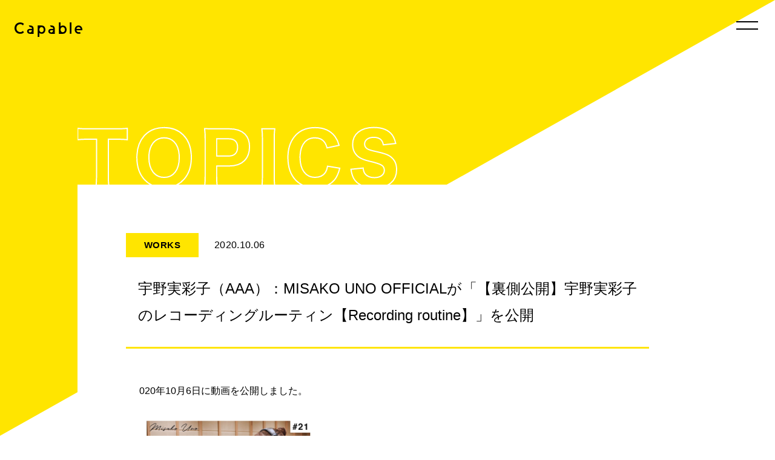

--- FILE ---
content_type: text/css
request_url: https://capable.tokyo/wpress/wp-content/themes/capable/style.css?ver=20190507
body_size: 146
content:
/*
Theme Name: capable
Theme URI: https://capable.tokyo/wpress/wp-content/themes/capable
Author: capable co., ltd,
Author URI: https://capable.tokyo
*/

@import url(pc.css) screen and (min-width: 769px);
@import url(sp.css) screen and (max-width: 768px);

--- FILE ---
content_type: text/css
request_url: https://capable.tokyo/wpress/wp-content/themes/capable/sp.css
body_size: 11917
content:
@font-face {
    font-family: "ptsansb";
    src: url('https://capable.tokyo/common/font/ptsansb.eot');
    src: url('https://capable.tokyo/common/font/ptsansb.eot?#iefix') format('embedded-opentype'),
         url('https://capable.tokyo/common/font/ptsansb.woff') format('woff'),
         url('https://capable.tokyo/common/font/ptsansb.ttf') format('truetype'),
         url('https://capable.tokyo/common/font/ptsansb.svg#pt_sansbold') format('svg');
    font-weight: normal;
    font-style: normal;
}


body{
    font-family: "Hiragino Kaku Gothic Pro", "郢晏�ﾎ帷ｹｧ�ｮ郢晄焔�ｧ蛛ｵ縺� Pro W3", 'Noto Sans JP', arial, sans-serif;
    margin: auto;
    color: #000000;
    -webkit-text-size-adjust: none;
}
*{margin:0; padding:0;}
li{list-style:none;}
a{text-decoration:none;
color: #000000;}
a:hover{text-decoration: none;}
img{border-style:none;}

article,aside,canvas,details,figcaption,figure,footer,header,hgroup,menu,nav,section,summary{
	display:block;
}

input[type="text"],
input[type="password"],
input, textarea, select {
outline: none;
}


a {outline: none;}
a:focus, *:focus { outline:none; }

input[type="submit"],
input[type="button"] {
  border-radius: 0;
  -webkit-box-sizing: content-box;
  -webkit-appearance: button;
  appearance: button;
  border: none;
  box-sizing: border-box;
  cursor: pointer;
}
input[type="submit"]::-webkit-search-decoration,
input[type="button"]::-webkit-search-decoration {
  display: none;
}
input[type="submit"]::focus,
input[type="button"]::focus {
  outline-offset: -2px;
}



/*---------------------------------
   CONTACT FORM 7 RESET
----------------------------------*/
div.wpcf7-response-output {
	width: 100%;
	margin: 0;
	padding: 0 0 20px 0;
	border: 0;
	float: left;
	font-size: 16px;
	text-align: left;
	color: #f00;
}
div.wpcf7-mail-sent-ok {
    border: 0;
}
div.wpcf7-mail-sent-ng {
    border: 0;
}
div.wpcf7-spam-blocked {
    border: 0;
}
div.wpcf7-validation-errors {
    border: 0;
}
span.wpcf7-form-control-wrap {
    position: relative;
}
span.wpcf7-not-valid-tip {
	z-index: 100;
	border: 0;
	font-size: 14px;
	width: 100%;
	float: left;
	line-height: 14px;
	margin: 10px 0 0 0;
}
span.wpcf7-not-valid-tip-no-ajax {
    color: #f00;
    display: block;
}
span.wpcf7-list-item {
    margin-left: 0.5em;
}
.wpcf7-display-none {
    display: none;
}
div.wpcf7 img.ajax-loader {
    border: none;
    vertical-align: middle;
    margin-left: 4px;
}
div.wpcf7 .watermark {
    color: #888;
}



/*-------------------
   COMMON
--------------------*/
.font-pt{
    font-family: "ptsansb";
}

.spacer45{
    width: 100%;
    float: left;
    height: 4.5vh;
}
.spacer7{
    width: 100%;
    float: left;
    height: 4.75vh;
}

.mar200{
    width: 100%;
    float: left;
}

.mar100sp{
    margin: -80px 0 0 0;
}

.inner90{
    width: 100%;
    float: left;
}

.cl-three{
    width: 100%;
    float: left;
}

#toptriangle{
    float: left;
    margin: -94vw 0 0 0;
    position: relative;
	border-top: 100vw solid transparent;
	border-right: 100vw solid #ffe500;
}

#toptriangle2{
	width: 0;
	height: 0;
    right: 0;
	border-bottom: 20vh solid transparent;
	border-left: 100vw solid #ffe500;
    float: left;
}

.topwrkfr{
    width: 100%;
    float: left;
    padding: 0 0 20px 0;
    margin: -50px 0 0 0;
}
.topworks{
    width: 86%;
    margin: 0 7% 10vw 7%;
    float: left;
}
.topworks iframe{
    width: 100%;
    height: 45vw;
    float: left;
}
.topworks img{
    width: 100%;
    float: left;
}
.topworks dd a{
    width: 100%;
    height: 16vw;
    float: left;
    font-family: "ptsansb";
    font-size: 6vw;
    line-height: 16vw;
    text-align: center;
    background: #FFE500;
    margin: 0;
    color: #000000;
    transition: 0.5s;
    letter-spacing: 0.05em;
}



/*----------------------
  SLIDER
----------------------*/
.slidebx{
    width: 100vw;
    padding: 0 6vw;
    float: left;
    box-sizing: border-box;
    position: relative;
    z-index: 170;
}
.slider{
    width: 100%;
    height: 70vh;
    box-sizing: border-box;
    float: left;
    overflow: hidden;
    position: relative;
    z-index: 100;
}
.slick-prev:before,
.slick-next:before{
    color: #000;
}
.slider img{
    width: 100%;
    height: 70vh;
    float: left;
    object-fit: cover;
}
.slider video{
    width: 100%;
    height: 70vh;
    float: left;
    object-fit: cover;
}
.slider img {
  transform-origin: center top;
  transform: scale(1.2);
  transition: 6s ease-out;
}
.slider .slick-active img {
  transform: scale(1.0);
}

.slidecopy{
    width: 86vw;
    float: left;
    margin: 36.5vh 0 0 6vw;
    position: absolute;
    z-index: 180;
}

.slidecopy img{
    width: 100%;
    float: left;
    position: relative;
    z-index: 100;
}


/*----------------------
   HEADER
----------------------*/
header{
    width: 100%;
    position: fixed;
    z-index: 500;
}
.spnavlogo{
    width: 100%;
    position: fixed;
	bottom: 0;
    background: #b4b4b5;
    height: 60px;
    z-index: 200;
}

.spnavlogo ul{
    width: 150px;
    margin: auto;
}

.spnavlogo ul li img{
    width: 100%;
    padding: 15px 0;
    height: 30px;
}

.globalMenu{
    position: fixed;
    z-index: 500;
    top: 0;
    right: 0;
    color: #000;
    transform: translateX(100%);
    transition: all 0.6s;
    background: rgba(0,0,0,0.75);
    width: 100%;
    height: 100%;
    padding: 70px 0 0 70px;
    box-sizing: border-box;
}

.globalMenu ul {
    width: 100%;
    float: left;
}

.globalMenu ul li {
    width: 100%;
    float: left;
    text-align: left;
    padding: 2.25vw 0;
}

.globalMenu ul li:last-child {
    padding-bottom: 0;
    border-bottom: none;
}

.globalMenu ul li a {
    width: 100%;
    float: left;
    color: #ffe500;
    text-align: left;
    font-size: 6.75vw;
    line-height: 10.5vw;
    letter-spacing: 0.125em;
    font-weight: 600;
    transition: 0.5s;
}

span.navdesc{
    width: 100%;
    float: left;
    font-size: 3vw;
    line-height: 4.5vw;
    letter-spacing: 0.125em;
	color: #FFFFFF;
}


.globalMenu.active {
    transform: translateY(0%);
}

.navToggle{
    display: block;
    position: fixed;
    right: 3vw;
    width: 36px;
    height: 50px;
    cursor: pointer;
    text-align: center;
    z-index: 600;
}

.navToggle span{
    display: block;
    position: absolute;
    width: 24px;
    border-bottom: solid 2px #FFFFFF;
    -webkit-transition: .35s ease-in-out;
    -moz-transition: .35s ease-in-out;
    transition: .35s ease-in-out;
    background: #000000;
    height: 2px;
}

.navToggle span:nth-child(1) {
    bottom: 10px;
}

.navToggle span:nth-child(2) {
    bottom: 20px;
}

.navToggle.active span:nth-child(1){
    bottom: 15px;
    -webkit-transform: rotate(-45deg);
    -moz-transform: rotate(-45deg);
    transform: rotate(-45deg);
}

.navToggle.active span:nth-child(2){
    bottom: 15px;
    -webkit-transform: rotate(45deg);
    -moz-transform: rotate(45deg);
    transform: rotate(45deg);
}

.logotop{
    width: 100%;
    float: left;
}
.logotop ul{
    width: 150px;
    margin: auto;
}
.logotop li img{
    float: left;
    height: 65px;
}

.cpbhlogo{
    width: 26%;
    float: left;
    margin: 23px 37% 0 37%;
    position: relative;
    z-index: 300;
}

.cpbhlogo ul{
    width: 100%;
    float: left;
}

.cpbhlogo li{
    width: 100%;
    float: left;
}

.cpbhlogo li img{
    width: 100%;
}

/*-------------------
   TOPICS
--------------------*/

.cpbtpsbigbx{
    width: 100%;
    float: left;
}

.cpbtpsin{
    width: 100%;
    float: left;
}

.cpbtpsti, #cpbtpsti{
    width: 100%;
    float: left;
}

.cpbtpsti dl{
    width: 100%;
    float: left;
    background: #ffe82d;
    margin: -50px 0 0 0;
	padding: 90px 0 60px 0;
	box-sizing: border-box;
	letter-spacing: 0.1em;
}
.cpbtpsti dt{
    width: 100%;
    float: left;
    font-size: 28px;
    text-align: center;
    line-height: 28px;
    letter-spacing: 0.06em;
    font-weight: 700;
}
.cpbtpsti dd{
    width: 100%;
    float: left;
    font-size: 16px;
    line-height: 16px;
    text-align: center;
    letter-spacing: 0.06em;
    margin: 24px 0 0 0;
}

.spyelwbg{
    width: 100%;
    float: left;
    background: #ffe82d;
    height: 60px;
}

.cpbwhbg, .cpbwhbgx{
    width: 100%;
    float: left;
    background: #ffffff;
}

.mar2{
    margin: -2px 0 0 0;
}

.cpbtpsspbx{
    width: 94%;
    float: left;
    margin: -44px 3% 0 3%;
}

.cpbtpsbx{
    width: 45%;
    float: left;
    margin: 0 2.5% 24px 2.5%;
    border: 1px solid #e6e6e6;
    box-sizing: border-box;
}

.cpbtpsthm{
    width: 100%;
    float: left;
}

.cpbtpsthm ul{
    width: 100%;
    float: left;
}

.cpbtpsthm li{
    width: 100%;
    float: left;
}

.cpbtpsthm li a{
    transition: 0.5s;
}

.cpbtpsthm li a:hover{
    opacity: 0.7;
}

.cpbtpsthm li img{
    width: 100%;
    height: 23.75vw;
    object-fit: cover;
}

.cpbtpstxt{
    width: 90%;
    float: left;
    padding: 10px 5%;
}

.cpbtpstxt ul{
    width: 100%;
    float: left;
}
.cpbtpstxt li{
    width: 100%;
    float: left;
}

.cpbtpstxt dl{
    width: 100%;
    float: left;
    margin: 12px 0 0 0;
    line-height: 24px;
    text-align: justify;
}
.cpbtpstxt dt{
    width: 45%;
    float: left;
    font-size: 11px;
    text-align: center;
    letter-spacing: 0.04em;
    font-weight: bold;
}
.cpbtpstxt dd{
    width: 55%;
    float: left;
    font-size: 3.25vw;
    letter-spacing: 0.02em;
    line-height: 24px;
    text-align: right;
}
span.tpcsti{
    width: 100%;
    float: left;
    font-size: 3.4vw;
    line-height: 5.8vw;
    height: 30vw;
    overflow-y: hidden;
}

span.tpcsds{
    display: none;
}

.cpbtpspgnv{
    width: 94%;
    float: left;
    margin: 16px 3% 50px 3%;
}
.cpbtpspgnv ul{
    width: 100%;
    float: left;
    text-align: center;
}
.cpbtpspgnv span{
    width: 8.5%;
    text-align: center;
    color: #000000;
    line-height: 36px;
    transition: 0.5s;
    background: #ffe500;
    margin: 0 1.5%;
    display: inline-block;
}
.cpbtpspgnv a{
    width: 8.5%;
    text-align: center;
    color: #ffe500;
    line-height: 36px;
    transition: 0.5s;
    background: #000000;
    margin: 0 1.5%;
    display: inline-block;
}
.cpbtpspgnv span.extend{
    width: 5%;
    text-align: center;
    color: #595757;
    line-height: 36px;
    transition: 0.5s;
    background: #FFFFFF;
    margin: 0;
    display: inline-block;
}

.cpblinkbx{
    width: 100%;
    float: left;
    background: #ffe500;
}

.cpblinkcrtrs{
    width: 85%;
    float: left;
    margin: 25px 7.5% 12px 7.5%;
}

.cpblinkavtrs{
     width: 85%;
    float: left;
    margin: 12px 7.5% 25px 7.5%;
}

.cpblinkcrtrs dl{
    width: 100%;
    float: left;
    background: url(https://capable.tokyo/common/images/cpb_ctrlink_sp.jpg);
    background-size: cover;
    background-repeat: no-repeat;
    background-position: center;
}

.cpblinkavtrs dl{
    width: 100%;
    float: left;
    background: url(https://capable.tokyo/common/images/cpb_arrlink_sp.jpg);
    background-size: cover;
    background-repeat: no-repeat;
    background-position: center;
}

.cpbarrlinkl{
    width: 85%;
    float: left;
    margin: 25px 7.5%;
}

.cpbctrlinkl{
     width: 85%;
    float: left;
    margin: 25px 7.5%;
}

.cpblinklin{
    width: 100%;
    float: left;
}

.cpblinklin dl{
    width: 100%;
    float: left;
}

.cpbctrlinkl dl{
    width: 100%;
    float: left;
    padding: 80px 0 0 0;
    background: url(https://capable.tokyo/common/images/cpb_ctrlink_sp.jpg);
    background-size: cover;
    background-repeat: no-repeat;
    background-position: top center;
}

.cpbarrlinkl dl{
    width: 100%;
    float: left;
    padding: 80px 0 0 0;
    background: url(https://capable.tokyo/common/images/cpb_arrlink_sp.jpg);
    background-size: cover;
    background-repeat: no-repeat;
    background-position: top center;
}

.cpblinklin dt{
    width: 100%;
    float: left;
    text-align: center;
    font-size: 30px;
    line-height: 30px;
    letter-spacing: 0.04em;
}

.cpblinklin dd{
    width: 100%;
    float: left;
    text-align: center;
    font-size: 20px;
    line-height: 20px;
    letter-spacing: 0.04em;
    margin: 20px 0 64px 0;
}

.cpblinklin ul{
    width: 100%;
    float: left;
    background: #000000;
}

.cpblinklin li{
    width: 100%;
    float: left;
    text-align: center;
    font-size: 15px;
    line-height: 30px;
    letter-spacing: 0.06em;
    padding: 20px 0;
}

.cpblinktxt{
    width: 100%;
    float: left;
    text-align: center;
}

.cpblinktxt a, .cpbarrlinkl a, .cpbctrlinkl a{
    width: 100%;
    float: left;
    transition: 0.5s;
    color: #ffffff;
}
.cpblinktxt dl{
    width: 100%;
    float: left;
}
.cpblinktxt dt{
   width: 100%;
    float: left;
    text-align: center;
    font-size: 30px;
    line-height: 30px;
    letter-spacing: 0.04em;
    padding: 80px 0 0 0;
}
.cpblinktxt dd{
    width: 100%;
    float: left;
    text-align: center;
    font-size: 20px;
    line-height: 20px;
    letter-spacing: 0.04em;
    margin: 20px 0 64px 0;
}

.cpblinktxt ul{
    width: 100%;
    float: left;
    background: #000000;
}

.cpblinktxt li{
    width: 100%;
    float: left;
    text-align: center;
    font-size: 4.2vw;
    line-height: 8vw;
    letter-spacing: 0.06em;
    padding: 20px 0;
}

dd#rdobdr, dd#rdobdrs{
    width: 100%;
    float: left;
    font-size: 4vw;
    letter-spacing: 0.08em;
    line-height: 50px;
}

dd#rdobdr input, dd#rdobdrs input{
    width: 30px;
    float: left;
    margin: 18px 0 0 0;
}

span.wpcf7-list-item {
    width: 100%;
    float: left;
}

/*-------------------
    FOOTER
--------------------*/

footer{
    width: 100%;
    float: left;
    padding: 80px 0 66px 0;
}
.cpbftbx{
    width: 100%;
    float: left;
}

.cpbftlogo{
    width: 100%;
    float: left;
}

.cpbftlogo dl{
    width: 100%;
    float: left;
}

.cpbftlogo dt{
    width: 32%;
    float: left;
    padding: 0 34%;
}

.cpbftlogo dd{
    width: 100%;
    float: left;
    font-size: 14px;
    text-align: center;
    letter-spacing: 0.04em;
    line-height: 23px;
    margin: 48px 0 0 0;
}

.cpbftnv{
    width: 50%;
    float: right;
}

.cpbftnv ul{
    float: right;
    padding: 0 17px 0 0;
}

.cpbftnv li{
    float: right;
    margin: 0 53px 0 0;
    font-size: 18px;
    line-height: 23px;
    letter-spacing: 0.16em;
    font-weight: bold;
}

.cpbftnv li a{
    transition: 0.5s;
}

.cpbftnv li a:hover{
    color: #ffe500;
}

/*-------------------
   SINGLE
--------------------*/
.cpbyelwbga{
    width: 100%;
    height: 750px;
    position: absolute;
    z-index: 0;
}
.cpbyelwbga ul, .cpbyelwbga li{
    width: 100%;
    float: left;
}
.cpbyelwbga li img{
    width: 100%;
}

.cpbsin{
    width: 100%;
    float: left;
    margin: -50px 0 0 0;
}

.cpbsinti{
    width: 100%;
    float: left;
}
.cpbsinti ul{
    width: 100%;
    float: left;
    height: 140px;
    background: #ffe500;
}
.cpbsinti li{
    width: 70%;
    height: 140px;
    display: table-cell;
    vertical-align: bottom;
}
.cpbsinti li img{
    width: 70%;
    float: left;
    margin: 0 15%;
    vertical-align: bottom;
}

.cpbsinbx{
    width: 85%;
    float: left;
    margin: 35px 7.5% 0 7.5%;
}

.cpbsintp{
    width: 100%;
    float: left;
    border-bottom: 3px solid #ffe500;
}

.cpbsintp dl{
    width: 100%;
    float: left;
}

.cpbsintp dt{
    float: left;
    text-align: center;
    line-height: 24px;
    font-size: 14px;
    letter-spacing: 0.04em;
    font-weight: bold;
}

.cpbsintp dd{
    float: left;
    font-size: 13px;
    line-height: 24px;
    letter-spacing: 0.02em;
    margin: 0 0 0 5%;
}

.cpbsintp ul{
    width: 100%;
    float: left;
    margin: 15px 0;
}

.cpbsintp li{
    width: 100%;
    float: left;
    font-size: 5vw;
    line-height: 8.5vw;
    text-align: justify;
    padding: 0 1.5vw;
    box-sizing: border-box;
}

.cpbsintxt{
    width: 85%;
    float: left;
    margin: 0 7.5%;
    border-bottom: 3px solid #ffe500;
}
.cpbsintxt ul{
    width: 100%;
    float: left;
    margin: 20px 0;
}
.cpbsintxt li{
    width: 100%;
    float: left;
    font-size: 3.75vw;
    line-height: 7.5vw;
    letter-spacing: 0.05em;
    padding: 1vw;
    box-sizing: border-box;
	word-break: break-all;
}
.cpbsintxt li p{
    width: 100%;
    margin: 13px 0;
    float: left;
}
.cpbsintxt li p a code{
	border-bottom: 2px solid #FFE500;
}
.cpbsintxt li img{
    width: 100%;
    margin: 20px 0;
}

.cpbsinmore{
    width: 100%;
    float: left;
}

.cpbsinmore ul{
    width: 60%;
    float: left;
    margin: 36px 20% 60px 20%;
}

.cpbsinmore li{
    width: 100%;
    float: left;
    font-size: 16px;
    letter-spacing: 0.05em;
    text-align: center;
    font-weight: 600;
}

.cpbsinmore li a{
    width: 100%;
    float: left;
    line-height: 50px;
    background: #ffe500;
    transition: 0.5s;
}


/*-------------------
   NOT FOUND
--------------------*/

.cpbnotbx{
    width: 85%;
    float: left;
    margin: 63px 7.5% 45px 7.5%;
}

.cpbnotin{
    width: 100%;
    float: left;
    border: 6px solid #ffe500;
    box-sizing: border-box;
}

.cpbnotti{
    width: 100%;
    float: left;
    margin: -15px 0 0 0;
}

.cpbnotti ul{
    width: 100%;
    float: left;
}

.cpbnotti li{
    width: 100%;
    float: left;
    text-align: center;
    font-size: 27px;
    line-height: 27px;
    font-weight: 600;
    letter-spacing: 0.1em;
}

.cpbnottxt{
    width: 68%;
    float: left;
    margin: 40px 16% 46px 16%;
}

.cpbnottxt dl{
    width: 100%;
    float: left;
}

.cpbnottxt dt{
    width: 93%;
    float: left;
    color: #ffffff;
    text-align: center;
    line-height: 10vw;
    font-size: 4.2vw;
    letter-spacing: 0.06em;
    margin: 0 3.5%;
}

span.notbgbk{
    background: #000000;
    padding: 5px 0 5px 2%;
}

.cpbnottxt dd{
    width: 100%;
    float: left;
    font-size: 3.2vw;
    line-height: 6vw;
    text-align: center;
    letter-spacing: 0.06em;
    margin: 20px 0 0 0;
}

.cpbnotstmap{
    width: 100%;
    float: left;
    background: #f2f2f2;
}

.cpbstmapti{
    width: 42%;
    float: left;
    margin: -5px 29% 0 29%;
}

.cpbstmapti ul, .cpbstmapti li{
    width: 100%;
    float: left;
}

.cpbstmapti li img{
    width: 100%;
}

.cpbsitemaps{
    width: 60%;
    float: left;
    margin: 26px 20%;
}

.cpbsitemaps ul{
    width: 100%;
    float: left;
}

.cpbsitemaps li{
    width: 100%;
    float: left;
    font-size: 3.2vw;
    line-height: 28px;
    letter-spacing: 0.06em;
}

.cpbsitemaps li a{
    transition: 0.5s;
}

.cpbsitemaps li a:hover{
    color: #ffe500;
}

/*-------------------
    ENTRY
--------------------*/

.cpbetrybx{
    width: 85%;
    float: left;
    margin: 40px 7.5% 0 7.5%;
}
.cpbetrybx dl{
    width: 100%;
    float: left;
}
.cpbetrybx dt{
    width: 100%;
    float: left;
    font-size: 16px;
    line-height: 16px;
    margin: 0 0 8px 0;
}
.cpbetrybx dd{
    width: 100%;
    float: left;
    margin: 0 0 35px 0;
}
.cpbetrybx input{
    border: 0;
    width: 90%;
    line-height: 26px;
    background: #f2f2f2;
    padding: 12px 5%;
    font-size: 16px;
}

span.redstar{
    color: #c1272d;
}

.cpbetrybx textarea{
    border: 0;
    width: 90%;
    float: left;
    background: #f2f2f2;
    height: 180px;
    padding: 10px 5%;
    font-size: 16px;
}

dd.add select{
    border: 0;
    width: 100%;
    height: 50px;
    font-size: 20px;
    padding: 0 10px;
    box-sizing: border-box;
    background: #f2f2f2;
}

.cpbctctchek{
    width: 85%;
    float: left;
    margin: 0 7.5%;
}

.cpbctctchek dl{
    width: 100%;
    float: left;
}

.cpbctctchek dt{
    width: 8%;
    float: left;
}

.cpbctctchek dt input{
    width: 100%;
    height: 20px;
    margin: 15px 0 0 0;
}

.cpbctctchek dd{
    width: 85%;
    float: left;
    margin: 0 0 0 5%;
    font-size: 13px;
    line-height: 23px;
    text-align: justify;
}

.cpbformkknn{
    width: 85%;
    float: right;
    margin: 40px 7.5% 0 7.5%;
}
.cpbformkknn ul{
    width: 100%;
    float: left;
}
.cpbformkknn input{
    width: 100%;
    float: left;
    line-height: 60px;
    margin: 6px 0;
    background: #ffe500;
    text-align: center;
    font-size: 18px;
    letter-spacing: 0.08em;
    border-radius: 10px;
    border: 0;
}

.cpbctctppbx{
    width: 100%;
    float: left;
    background: #f2f2f2;
    margin: 50px 0 0 0;
}

.cpbctctpp{
    width: 85%;
    float: left;
    margin: 40px 7.5%;
    color: #333333;
}

.cpbctctppti{
    width: 100%;
    float: left;
    border-bottom: 1px solid #000000;
}
.cpbctctppti ul{
    width: 100%;
    float: left;
}
.cpbctctppti li{
    width: 100%;
    float: left;
    font-size: 16px;
    line-height: 30px;
    letter-spacing: 0.1em;
    font-weight: bold;
    padding: 0 0 20px 0;
    text-align: left;
}

span.spbrtxtsml{
    width: 100%;
    float: left;
    font-size: 16px;
    margin: 12px 0 0 0;
}

.cpbctctpptxt{
    width: 100%;
    float: left;
    margin: 25px 0 0 0;
}

.cpbctctpptxt ul{
    width: 100%;
    height: 50vh;
    overflow-y: scroll;
}

.cpbctctpptxt li{
    width: 100%;
    float: left;
    font-size: 13px;
    line-height: 23px;
	text-align: left;
}


/*-------------------
   TOP - IMAGE
--------------------*/
.cpbtpctlinkbx{
    width: 100%;
    float: left;
    margin: 0 0 0 0;
    position: relative;
    z-index: 100;
    background: #ffe500;
}

.cpbtpctlinktp{
    width: 100%;
    float: left;
    background: url(https://capable.tokyo/common/images/cpb_bg_top_01.jpg);
    background-size: cover;
    background-position: center;
    background-repeat: no-repeat;
    padding: 10vh 6%;
    box-sizing: border-box;
    border-bottom: 6px solid #ffe500;
}

.spflame{
    width: 100%;
    float: left;
    padding: 15px 6%;
    background: #ffe500;
    box-sizing: border-box;
}

.cpbtpctlinkti{
    width: 100%;
    float: left;
}
.cpbtpctlinkti dl{
    width: 100%;
    float: left;
    color: #ffffff;
    text-align: center;
}
.cpbtpctlinkti dt{
    width: 100%;
    float: left;
    font-size: 6.5vw;
    line-height: 12vw;
    font-weight: 600;
    letter-spacing: 0.15em;
}
.cpbtpctlinkti dd{
    width: 100%;
    float: left;
    font-size: 3.75vw;
    line-height: 8vw;
    padding: 10px 0;
    letter-spacing: 0.1em;
}
.cpbtpctlinkti ul{
    width: 50%;
    margin: 0 25%;
}
.cpbtpctlinkti li{
    width: 100%;
    float: left;
    margin: 20px 0 0 0;
    text-align: center;
}
.cpbtpctlinkti li a{
    width: 100%;
    float: left;
    border: 1px solid #ffe500;
    box-sizing: border-box;
    line-height: 12vw;
    color: #ffe500;
    font-size: 4.25vw;
    letter-spacing: 0.1em;
    transition: 0.5s;
    font-weight: 600;
}

.cpbctcert, .cpbctcertt{
    width: 100%;
    background: url(https://capable.tokyo/common/images/cpb_bg_top_02.jpg);
    -webkit-background-size: cover;
    -moz-background-size: cover;
    -ms-background-size: cover;
    background-size: cover;
    background-position: top center;
    color: #FFFFFF;
}

.cpbctavtr, .cpbctavtrr{
    width: 100%;
    background: url(https://capable.tokyo/common/images/cpb_bg_top_03.jpg);
    -webkit-background-size: cover;
    -moz-background-size: cover;
    -ms-background-size: cover;
    background-size: cover;
    background-position: center center;
    color: #FFFFFF;
}

.cpbctlink{
    width: 100%;
    float: left;
    margin: 3vw 0;
}

.cpbctlink a{
    width: 100%;
    float: left;
    position: relative;
    z-index: 200;
    background: rgba(0,0,0,0.5);
    color: #FFFFFF;
    box-sizing: border-box;
}
.cpbctlinkk{
    width: 100%;
    float: left;
    margin: 3vw 0;
}

.cpbctlinkk a{
    width: 100%;
    float: left;
    position: relative;
    z-index: 200;
    background: rgba(0,0,0,0.5);
    color: #FFFFFF;
    box-sizing: border-box;
}

.cpbctlinctrin, .cpbctlinctrinn{
    width: 100%;
    float: left;
}
.cpbctlinctrin dl, .cpbctlinctrinn dl{
    width: 100%;
    float: left;
    text-align: center;
    padding: 15vw 10vw;
    box-sizing: border-box;
}
.cpbctlinctrin dt, .cpbctlinctrinn dt{
    width: 100%;
    float: left;
    font-size: 8.25vw;
    letter-spacing: 0.075em;
    line-height: 13vw;
    font-weight: 600;
}
.cpbctlinctrin dd, .cpbctlinctrinn dd{
    width: 100%;
    float: left;
    font-size: 5vw;
    letter-spacing: 2px;
    line-height: 40px;
}
.cpbctlinctrin ul, .cpbctlinctrinn ul{
    width: 100%;
    float: left;
    font-size: 3.5vw;
    line-height: 7vw;
    text-align: center;
    letter-spacing: 0.175em;
    background: #000000;
    color: #FFFFFF;
    padding: 5vw;
    box-sizing: border-box;
}


/*-------------------
   TOP - TOPICS
--------------------*/
.cpbtptpsbx{
    width: 100%;
    float: left;
    border-top: 10px solid #FFE500;
}

.cpbtptpsin{
    width: 100%;
    float: left;
    margin: 12vw 0;
    padding: 0 8vw;
    box-sizing: border-box;
}

.cpbtptpsti{
    width: 100%;
    float: left;
    box-sizing: border-box;
    text-align: center;
}
.cpbtptpsti dl{
    width: 100%;
    float: left;
}
.cpbtptpsti dt{
    width: 100%;
    float: left;
    font-size: 10vw;
    line-height: 14vw;
    letter-spacing: 0.05em;
    font-weight: bold;
    margin: 0 0 20px 0;
}
.splinktc a{
    width: 60%;
    padding: 6px 16px;
    float: left;
    background: #f2f2f2;
    text-align: center;
    font-size: 3.75vw;
    margin: 10vw 20%;
    line-height: 8vw;
    transition: 0.5s;
    letter-spacing: 0.1em;
    box-sizing: border-box;
}

span.tpstagy, span.tpstagg{
    float: left;
    font-size: 3.25vw;
    text-align: center;
    letter-spacing: 0.04em;
    font-weight: bold;
    line-height: 24px;
    height: 24px;
    padding: 0 2vw;
    margin: 0 2vw 0 0;
    font-family: "ptsansb";
}
span.tpstagy{
    background: #ffe500;
}
span.tpstagg{
    background: #f2f2f2;
}
.cpbtptpslist a:hover span.tpstagg{
    background: #ffffff;
}
.cpbtpsbx a:hover span.tpstagg{
    background: #ffffff;
}
.spdate{
    float: left;
    line-height: 24px;
    font-size: 4vw;
    letter-spacing: 0.05em;
}
.cpbtptpslistbx{
    width: 100%;
    float: left;
    border-bottom: 1px solid #f2f2f2;
}
.cpbtptpslist a{
    width: 100%;
    float: left;
    border-top: 1px solid #f2f2f2;
    padding: 5vw 2vw 4vw 2vw;
    box-sizing: border-box;
    color: #595757;
}
.cpbtptpslist dl{
    width: 100%;
    float: left;
}
.cpbtptpslist dt{
    width: 100%;
    float: left;
}
.cpbtptpslist dd{
    width: 100%;
    float: left;
    font-size: 4.5vw;
    line-height: 8vw;
    box-sizing: border-box;
    overflow: hidden;
    letter-spacing: 0.05em;
    margin: 10px 0 0 0;
}

/*-------------------
   TOP PAGE
--------------------*/
.wmx{
    width: 100%;
    float: left;
}

.mag10{
    width: 100%;
    margin: 10px 0 0 0;
    float: left;
}


/*-------------------
   WORKS - TOP
--------------------*/
.bgyellow{
    width: 100%;
    float: left;
    background: #FFE500;
}

.stripe140{
    width: 1px;
    height: 60px;
    margin: auto;
    display: none;
}

.sechap{
    width: 100%;
    float: left;
    padding: 13vw 0 27vw 0;
    text-align: center;
}
.sechap dt{
    width: 100%;
    float: left;
    font-size: 10vw;
    line-height: 14vw;
    letter-spacing: 0.05em;
    font-weight: 600;
}
.sechap dd{
    width: 100%;
    float: left;
    line-height: 12vw;
    font-size: 4.5VW;
    letter-spacing: 0.2em;
}

.worksone{
    width: 80%;
    margin: auto;
}

.wksthum{
    width: 100%;
    float: left;
}

.wkstimg{
    width: 100%;
    object-fit: cover;
    float: left;
    position: relative;
    background: #000000;
    z-index: 150;
}
.wkstimg img{
    width: 100%;
    float: left;
    opacity: 0.8;
    transition: 0.5s;
    object-fit: cover;
    height: 90vw;
}

.wksttit{
    width: 100%;
    float: left;
    position: relative;
    z-index: 180;
    background: #000000;
}
.wksttit ul{
    width: 100%;
    height: 42vw;
    margin: -42vw 0 0 0;
    padding: 3vh 6.5% 0 6.5%;
    float: left;
    position: relative;
    box-sizing: border-box;
    background: url(https://capable.tokyo/common/images/cpb_thum_grade_bw.png);
    background-size: cover;
    text-align: left;
    color: #FFFFFF;
    transition: 0.5s;
}
.wksttit li{
    width: 100%;
    float: left;
}
.wksttit span.wksch{
    display: table-cell;
    width: 100%;
    text-align: left;
    vertical-align: middle;
    font-size: 4.5vw;
    line-height: 7vw;
    height: 14vw;
    box-sizing: border-box;
    letter-spacing: 0.05em;
    text-align: justify;
}
.wksttit span.wksnm{
    width: 100%;
    float: left;
    font-size: 4vw;
    line-height: 7vw;
    letter-spacing: 0.1em;
    border-top: 1px solid #FFFFFF;
    margin: 1.25vh 0 0 0;
    padding: 1.25vh 0 0 0;
}



/*-------------------
   WORKS - BTM
--------------------*/
.workbtm{
    width: 80%;
    float: left;
    margin: 0 10%;
}
.workbtm ul{
    width: 100%;
    float: left;
    margin: -20px 0 10vw 0;
    z-index: 200;
    position: relative;
    text-align: center;
}
li.btmlink{
    transform: skewX(-20deg);
    width: 70%;
    float: left;
    background: #ffe500;
    color: #000000;
    letter-spacing: 0.15em;
}
li.btmlink a{
    width: 100%;
    float: left;
    height: 40px;
    line-height: 40px;
    font-size: 5.5vw;
    font-weight: 600;
    transform: skewX(20deg);
    color: #000000;
    box-sizing: border-box;
}
li.btmtube{
    transform: skewX(-20deg);
    width: 30%;
    float: left;
    background: #ff0000;
    color: #ffffff;
    font-size: 4vw;
}
li.btmtube a{
    width: 100%;
    float: left;
    color: #ffffff;
    font-size: 5.5vw;
    transform: skewX(20deg);
    height: 40px;
    line-height: 40px;
}


.halfbd{
    width: 50%;
    height: 2px;
    float: left;
    background: #FFE500;
}

.btmlearn{
    width: 60%;
    float: left;
    margin: 0 20% 6vw 20%;
}
.btmlearn ul{
    width: 100%;
    float: left;
}
.btmlearn li a{
    width: 100%;
    float: left;
    line-height: 12vw;
    text-align: center;
    font-size: 5vw;
    letter-spacing: 0.15em;
    background: #000000;
    color: #FFE500;
    font-weight: 600;
    transition: 0.5s;
    box-sizing: border-box;
}

/*-----------------
  ANIMATION
--------------------*/
.fadein {
    opacity : 0;
    transform : translate(0, 100px);
    transition : all 1200ms;
}
.fadein.scrollin {
    opacity : 1;
    transform : translate(0, 0);
}
.fadeinf {
    opacity : 0;
    transform : translate(0, 0);
    transition : all 2000ms;
}
.fadeinf.scrollin {
    opacity : 1;
    transform : translate(0, 0);
}

.movetext, .movetextslow{opacity:0;}
.movetext span, .movetextslow span{opacity:0;}

.scroll{
    width: 1px;
    float: left;
    height: 60px;
    overflow-x: hidden;
    position: relative;
}
.scroll::after {
      content: '';
      display: block;
      right: 0;
      left: 0;
      margin: auto;
      width: 1px;
      bottom: 0;
      background-color: #666464;
      animation: Flash1 1.5s infinite;
}
@keyframes Flash1
{
  0% {
    bottom: 0;
    height: 0; }
  100% {
    bottom: 0;
    height: 60px; }
}


/*-------------------
   WORKS - SLIDER
--------------------*/
.wkslider{
    width: 100%;
    float: left;
    margin: -20vw 0 2vw 0;
}
.prev-arrow{
    width: 5vw;
    position: absolute;
    left: 5.3vw;
    z-index: 120;
    top: 22vh;
}
.next-arrow{
    width: 5vw;
    position: absolute;
    right: 5.3vw;
    z-index: 120;
    top: 22vh;
}
.prev-arrow img, .next-arrow img{
    width: 100%;
}
.slick-slide {
    transition: all ease-in-out .3s;
}


/*-------------------
   TOP - SERVICE
--------------------*/
.cpbtpsvcbigbx{
    width: 100%;
    float: left;
    margin: 40px 0;
}

.cpbtpsvcti{
    width: 70%;
    float: left;
    margin: 0 15%;
}
.cpbtpsvcti ul{
    width: 100%;
    float: left;
    position: relative;
    z-index: 400;
}
.cpbtpsvcti li{
    width: 100%;
    float: left;
}
.cpbtpsvcti li img{
    width: 100%;
}

.cpbtpsvcbx{
    width: 100%;
    float: left;
    position: relative;
    z-index: 240;
    margin: 0 0 20vw 0;
}

.spsertop{
    margin: -30px 0 10vw 0;
}

.cpbtpsvcctbx{
    width: 100%;
    float: left;
    margin: 0;
    position: relative;
    z-index: 200;
}

.cpbtpsvcctbx ul{
    width: 100%;
    float: left;
}

.cpbtpsvcctbx li{
    width: 100%;
    float: left;
}

.cpbtpsvcbg ul li{
    width: 100%;
    overflow: hidden;
}

.cpbtpsvcctbx li img{
    width: 100%;
    float: left;
    border-bottom: 4px solid #FFE500;
}

.cpbtpsvcup{
    width: 86%;
    margin: 0 7%;
}

.cpbtpsvcctti{
    width: 100%;
    float: left;
    margin: -17px 0 0 0;
}

.cpbtpsvcctti dl{
    width: 100%;
    float: left;
}

.cpbtpsvcctti dt{
    float: left;
    font-size: 4.5vw;
    letter-spacing: 0.25vw;
    line-height: 4.5vw;
    color: #000000;
    background: #FFE500;
    padding: 6px 10px;
}

.cpbtpsvcctti dd{
    display: none;
}

.cpbtpsvcctti ul{
    width: 100%;
    float: left;
}
.cpbtpsvcctti li{
    width: 100%;
    float: left;
    text-align: left;
    font-size: 7.5vw;
    line-height: 10vw;
    color: #FFE500;
    letter-spacing: 2px;
    position: relative;
    z-index: 100;
    margin: 10px 0;
}

.cpvtpsvccttxt{
    width: 100%;
    float: left;
}
.cpvtpsvccttxt dl{
    width: 100%;
    float: left;
    text-align: left;
    color: #595757;
}
.cpvtpsvccttxt dt{
    width: 100%;
    float: left;
    font-size: 5vw;
    line-height: 5vw;
    margin: 0 0 4vw 0;
    padding: 0 0 4vw 0;
    font-weight: 600;
    letter-spacing: 2px;
    border-bottom: 1px solid #F4F4F4;
}
.cpvtpsvccttxt dd{
    width: 100%;
    float: left;
    font-size: 3.75vw;
    line-height: 7vw;
    letter-spacing: 0.05em;
    text-align: justify;
}


/*---------------------
   TOP - IMG SLIDE IN
----------------------*/
.img-wrap {
  overflow: hidden;
  position: relative;
}
.img-wrap img {
    display: block;
    width: 100%;
    height: 40vh;
    object-fit: cover;
}
.img-wrap.sli:before {
    animation: img-wrap 2s cubic-bezier(.4, 0, .2, 1) forwards;
    background: #ffe82d;
    bottom: 0;
    content: '';
    left: 0;
    pointer-events: none;
    position: absolute;
    right: 0;
    top: 0;
    z-index: 1;
}
@keyframes img-wrap {
  100% {
    transform: translateX(100%);
  }
}

/*------------------
   TOP - CORPORATE
--------------------*/
.corpbg{
    width: 100%;
    float: left;
    background: #FFE500;
    height: 20px;
}

.corpconteinn{
    width: 100%;
    float: left;
    color: #FFFFFF;
    background: url(https://capable.tokyo/common/images/cpb_bg_top_04_corp.jpg);
    padding: 15vw 0 0 0;
    box-sizing: border-box;
    background-position: center;
    background-size: cover;
}

.corpbb{
    width: 80%;
    float: left;
    margin: 0 10%;
}

.corpconprobx, .corpconpro{
    width: 100%;
    float: left;
}

.corpconproti{
    width: 100%;
    float: left;
}
.corpconproti dl{
    width: 100%;
    float: left;
}
.corpconproti dt{
    width: 100%;
    float: left;
    font-size: 4.5vw;
    line-height: 10vw;
    margin: 1vw 0;
    text-align: center;
}
.corpconproti dd{
    float: left;
    font-size: 7.5vw;
    border-bottom: 4px solid #ffffff;
    line-height: 10vw;
    letter-spacing: 0.075em;
    padding: 0 0 3px 0;
    text-align: center;
    width: 100%;
}

.corpconte{
    width: 100%;
    float: left;
    background: #FFE500;
}

.corpcon{
    width: 100%;
    float: left;
    padding: 6vw 0 20vw 0;
}
.corpcon a{
    color: #FFFFFF;
}
.corpcon dl{
    width: 100%;
    float: left;
    padding: 3vw 0;
}
.corpcon dt{
    width: 100%;
    float: left;
    font-size: 3.75vw;
    line-height: 7vw;
    letter-spacing: 0.25em;
    font-weight: 600;
}
.corpcon dd{
    width: 100%;
    float: left;
    font-size: 3.75vw;
    line-height: 8vw;
    letter-spacing: 0.15em;
}
dd.txts{
    line-height: 8vw;
}

.clientbx{
    width: 100%;
    float: left;
    margin: 0 0 0 0;
    padding: 8vw 3.5% 5vw 3.5%;
    box-sizing: border-box;
}

.clientti{
    width: 100%;
    float: left;
    margin: -12vw 0 0 0;
}
.clientti ul{
    width: 100%;
    float: left;
}
.clientti li{
    width: 100%;
    float: left;
    text-align: center;
    font-size: 10vw;
    line-height: 10vw;
    letter-spacing: 0.1em;
    font-weight: bold;
}

.clientlogo{
    width: 100%;
    float: left;
}
.clientlogo ul{
    width: 100%;
    float: left;
    padding: 10px 0 0 0;
}
.clientlogo li{
    width: 30.3333%;
    float: left;
    margin: 1vw 1.5%;
}
.clientlogo li img{
    width: 100%;
}
.clientlogo li a{
    width: 100%;
    float: left;
    transition: 0.5s;
}
.clientlogo li a:hover{
    opacity: 0.7;
}



/*---------------
   WORKS - PAGE
---------------*/
.wkspage{
    width: 100%;
    float: left;
}

.sechapg{
    width: 100%;
    float: left;
    position: relative;
    z-index: 320;
    margin: 0 0 8vw 0;
}
.sechapg dt{
    width: 100%;
    float: left;
    font-size: 11vw;
    text-align: center;
    line-height: 13vw;
    letter-spacing: 0.06em;
    font-weight: 700;
    margin: 70px 0 0 0;
}
.sechapg dd{
   width: 100%;
    float: left;
    font-size: 4.25vw;
    line-height: 12vw;
    text-align: center;
    letter-spacing: 0.06em;
}

.innerpg{
    width: 100%;
    float: left;
    position: relative;
    z-index: 300;
    padding: 0 0 60px 0;
}

.innerpgx{
    width: 100%;
    float: left;
    position: relative;
    z-index: 300;
    padding: 0 0 50px 0;
}



/*-------------------
   WORKS - SINGLE
---------------------*/
.wkshead{
    width: 100%;
    float: left;
    position: relative;
    z-index: 300;
}

.wksprof{
    width: 70%;
    float: left;
    margin: 0 15%;
}

.wksprof img{
    width: 100%;
    float: left;
    border-right: 7px solid #FFE500;
    border-bottom: 7px solid #FFE500;
    box-sizing: border-box;
}

.wksdescri{
    width: 86%;
    margin: 0 7%;
    float: left;
    color: #595757;
}

.wksdetit{
    width: 100%;
    float: left;
    border-bottom: 2px solid #cccccc;
    padding: 6vw 0;
    box-sizing: border-box;
}

.wksdetit dt{
    width: 100%;
    float: left;
    font-size: 4.75vw;
    line-height: 9vw;
    letter-spacing: 0.1em;
    margin: 0 0 10px 0;
    text-align: justify;
}

.wksdetit dd{
    width: 100%;
    float: left;
    font-size: 4vw;
    line-height: 6vw;
    letter-spacing: 0.1em;
}

.wksdetxt{
    width: 100%;
    float: left;
    padding: 6vw 0;
    box-sizing: border-box;
    font-size: 3.75vw;
    line-height: 8vw;
    letter-spacing: 0.05em;
}

.wkslink{
    width: 100%;
    float: left;
    box-sizing: border-box;
    font-size: 3.75vw;
    line-height: 32px;
    letter-spacing: 0.05em;
}


.iconyoutube a{
    width: 60%;
    padding: 0 15px;
    background: #FF0000;
    color: #FFFFFF;
    float: left;
    line-height: 11vw;
    box-sizing: border-box;
    border-radius: 8px;
    text-align: center;
}

.icontwitter, .iconinstagram{
    width: 13.33333%;
    float: right;
}

.icontwitter img, .iconinstagram img{
    width: 100%;
    float: left;
}

.youtubeflame{
    width: 86%;
    float: left;
    margin: 32px 7% 0 7%;
    border: 4px solid #FFE500;
    box-sizing: border-box;
}

.youtubeflame iframe{
    width: 100%;
    height: 47vw;
    display: block;
    float: left;
}

.wksfoot{
    width: 100%;
    float: left;
    margin: 80px 0 25px 0;
}
.wksfoot ul, .wksfoot li{
    width: 100%;
    float: left;
}

.wksfoot li img{
    width: 60%;
    margin: 0 20%;
    height: 10vw;
    position: relative;
    z-index: 400;
}
span.baryl{
    width: 100%;
    float: left;
    background: #FFE500;
    height: 8px;
    margin: -7vw 0 0 0;
}

#cpbyelwbgb{
    position: absolute;
    display: block;
	width: 0;
	height: 0;
    right: 0;
	border-bottom: 50vh solid transparent;
	border-left: 100vw solid #ffe500;
    z-index: 10;
}

#cpbtpsti dl{
    width: 100%;
    float: left;
    position: relative;
    z-index: 320;
    margin: 0 0 8vw 0;
}

#cpbtpsti dt{
    width: 100%;
    float: left;
    font-size: 11vw;
    text-align: center;
    line-height: 13vw;
    letter-spacing: 0.06em;
    font-weight: 700;
    margin: 70px 0 0 0;
}

#cpbtpsti dd{
    width: 100%;
    float: left;
    font-size: 4.25vw;
    line-height: 12vw;
    text-align: center;
    letter-spacing: 0.06em;
}


.bolder{
    width: 100%;
    float: left;
    margin: 30px 0 6px 0;
    font-weight: 600;
    letter-spacing: 0.1em;
}
.prinnera{
    width: 99%;
    float: left;
    margin: 0 0 0 1%;
}
.strt{
    width: 100%;
    float: left;
}


/*-------------------
   SENT
--------------------*/
#cpbyelwbgx{
    position: absolute;
    display: block;
	width: 0;
	height: 0;
    right: 0;
	border-bottom: 60vh solid transparent;
	border-left: 100vw solid #ffe500;
}

.cpbsentbx{
    width: 80%;
    float: left;
    margin: 0 10%;
    position: relative;
}

.cpbsenntin{
    width: 100%;
    float: left;
    margin: 85px 0 0 0;
}

.cpbsentti{
    width: 100%;
    float: left;
}
.cpbsentti dl{
    width: 100%;
    float: left;
}
.cpbsentti dt{
    width: 50%;
    float: left;
    margin: 0 25%;
}
.cpbsentti dt img{
    width: 100%;
}
.cpbsentti dd{
    width: 100%;
    float: left;
    font-size: 32px;
    line-height: 32px;
    letter-spacing: 0.06em;
    text-align: center;
    margin: 46px 0;
}

.cpbsentcon{
    width: 100%;
    float: left;
}
.cpbsentcon dl{
    width: 100%;
    float: left;
}
.cpbsentcon dt{
    width: 100%;
    float: left;
    font-size: 17px;
    line-height: 36px;
    text-align: justify;
}
.cpbsentcon dd{
    width: 87%;
    float: left;
    margin: 40px 6.5% 50px 6.5%;
    text-align: center;
    font-size: 17px;
}
.cpbsentcon dd a{
    width: 100%;
    float: left;
    background: #ffe500;
    line-height: 60px;
    border-radius: 40px;
    border: 2px solid #ffe500;
    box-sizing: border-box;
    transition: 0.5s;
}

.cpbsentadd{
    width: 100%;
    float: left;
}
.cpbsentadd ul{
    width: 50%;
    float: left;
    margin: 0 25%;
}

.cpbsentadd dl{
    width: 100%;
    float: left;
}
.cpbsentadd dt{
    width: 100%;
    float: left;
    text-align: center;
    font-size: 18px;
    line-height: 28px;
    margin: 34px 0 10px 0;
}
.cpbsentadd dd{
    width: 100%;
    float: left;
    text-align: center;
    font-size: 18px;
    line-height: 28px;
    margin: 0;
}

/*--------------------
   20.03.19 UPDATE
---------------------*/
.wksbx{
    width: 100%;
    float: left;
}
.wksbx dt{
    width: 100%;
    float: left;
    overflow: hidden;
}
.wksbx dt img{
    width: 100%;
    float: left;
    transition:0.8s all;
}
.wksbx dt img:hover{
  transform:scale(1.08,1.08);
}
.wksbx dd{
    width: 100%;
    float: left;
    background: #F2F2F2;
    padding: 5px 25px 30px 25px;
    box-sizing: border-box;
    transition: 0.5s;
}
span.wkschnm{
    width: 100%;
    font-size: 4.5vw;
    line-height: 38px;
    float: left;
    padding: 8px 0 8px 5px;
    margin: 0 0 10px 0;
    box-sizing: border-box;
    border-bottom: 1px solid #000000;
    font-weight: 600;
}
.wksbx a dd:hover{
  color: #CCCCCC;
}
span.wkscast{
    width: 100%;
    padding: 5px;
    font-size: 3.2vw;
    line-height: 28px;
    letter-spacing: 0.1em;
    box-sizing: border-box;
    float: left;
}
.spcer160{
    width: 100%;
    float: left;
    height: 20px;
}




/*-------------------
   LANDING CONTACT
--------------------*/
.cpticn{
    width: 100%;
    float: left;
    padding: 4vh 5vw 0 5vw;
    box-sizing: border-box;
}
.cpticn dl{
    width: 100%;
    float: left;
    background: #FFE500;
    border-bottom: 1px solid #000000;
}
.cpticn dt{
    width: 100%;
    float: left;
    font-size: 28px;
    line-height: 28px;
    letter-spacing: 0.1em;
    font-weight: 700;
    text-align: center;
    margin: 0 0 12px 0;
}
p.letnone{
    display: inline;
    letter-spacing: 0;
}
.cpticn dd{
    width: 100%;
    float: left;
    font-size: 18px;
    line-height: 42px;
    letter-spacing: 0.06em;
    text-align: center;
}
span.contcau{
    width: 100%;
    float: left;
    line-height: 30px;
    font-size: 15px;
    padding: 0 0 3vw 0;
    box-sizing: border-box;
    text-align: center;
}
span.redtxt{
	color: #e60012;
	display: inline-block;
	font-size: 16px;
	width: 22px;
}

.cpbwhbgxlp{
    width: 100%;
    float: left;
}
.cpbetrybxlp{
    width: 85%;
    float: left;
    margin: 40px 7.5% 0 7.5%
}
.cpbetrybxlp dl{
    width: 100%;
    float: left;
}
.cpbetrybxlp dt{
    width: 100%;
    float: left;
    font-size: 16px;
    line-height: 20px;
    margin: 0 0 8px 0;
	text-align: left;
}
.cpbetrybxlp dd{
    width: 100%;
    float: left;
    margin: 0 0 30px 0;
	text-align: left;
}
.cpbetrybxlp input{
    border: 0;
    width: 90%;
    line-height: 26px;
    background: #FFFFFF;
    padding: 12px 5%;
    font-size: 16px;
	text-align: left;
}
.cpbetrybxlp textarea{
    border: 0;
    width: 90%;
    float: left;
    background: #FFFFFF;
    height: 180px;
    padding: 10px 5%;
    font-size: 16px;
	text-align: left;
}

.cpbformlp{
    width: 85%;
    float: left;
    margin: 40px 7.5% 0 7.5%;
}
.cpbformlp ul{
    width: 100%;
    float: left;
}
.cpbformlp li{
    width: 100%;
    float: left;
    text-align: center;
}

.cpbformlp input{
    width: 100%;
    border-radius: 10px;
    font-size: 20px;
    line-height: 70px;
    height: 70px;
    float: left;
    line-height: 60px;
    margin: 10px 0;
    color: #FFFFFF;
    background: #000000;
    text-align: center;
    font-size: 18px;
    letter-spacing: 0.08em;
    border-radius: 10px;
    border: 0;
}

#header{
    width: 100%;
    float: left;
    background: #FFFFFF;
    height: 44px;
}

#header img{
    height: 44px;
}

span#txtbold{
    width: 100%;
    float: left;
    font-family: "Hiragino Kaku Gothic Pro", "郢晏�ﾎ帷ｹｧ�ｮ郢晄焔�ｧ蛛ｵ縺� Pro W3", 'Noto Sans JP', arial, sans-serif;
    font-size: 28px;
    line-height: 28px;
    letter-spacing: 0.1em;
    font-weight: 700;
    text-align: center;
    margin: 0 0 12px 0;
}

/*-------------------
  LP HEADER
--------------------*/
#lpheader{
	width: 100%;
	float: left;
	height: 50px;
	background: #FFFFFF;
	position: fixed;
	top: 0;
	left: 0;
	z-index: 500;
}
#lpheader dt{
    float: left;
    height: 50px;
    box-sizing: border-box;
    padding: 15px 20px;
}
#lpheader dt img{
    height: 20px;
    transition: 0.5s;
}
#lpheader dd a{
    float: right;
    height: 50px;
    padding: 15px 20px;
    box-sizing: border-box;
    background: #FFE500;
    font-size: 18px;
    line-height: 20px;
    letter-spacing: 0.025em;
    text-align: center;
    font-family: "Hiragino Kaku Gothic Pro", "郢晏�ﾎ帷ｹｧ�ｮ郢晄焔�ｧ蛛ｵ縺� Pro W3", 'Noto Sans JP', arial, sans-serif;
}

.lpheadsp{
	width: 100%;
	height: 50px;
	float: left;
}



/*-------------------
   LIVER - TOP
--------------------*/
.tpliver{
    width: 100%;
    float: left;
    margin: 60px 0 0 0;
}
.innertpliv{
    width: 100%;
    float: left;
    margin: 0 0 20px 0;
    background: #FFE500;
}
.tpliti{
    width: 100%;
    float: left;
    text-align: center;
    box-sizing: border-box;
    margin: 0 0 20px 0;
}
span.tplimn{
    width: 100%;
    float: left;
    font-size: 56px;
    line-height: 76px;
    letter-spacing: 0.125em;
    font-weight: 600;
    margin: -10vw 0 0 0;
}
span.tplisc{
    width: 100%;
    float: left;
    font-size: 17px;
    line-height: 30px;
    letter-spacing: 0.1em;
}

.tolivers{
    width: 100%;
    float: left;
}
.tolivers a{
    width: 100%;
    float: left;
    transition: 0.5s;
}
.tolivers dt{
    width: 100%;
    float: left;
    height: 105vw;
    padding: 0 15%;
    box-sizing: border-box;
}
.tolivers a dt img{
    width: 100%;
    float: left;
    height: 105vw;
    object-fit: cover;
    transition: 0.75s;
}

.tolivers dd{
    width: 70%;
    height: 100px;
    background: url(images/cap_bg_grayout.png);
    background-repeat: repeat-x;
    float: left;
    margin: -100px 15% 0 15%;
    padding: 50px 20px 0 20px;
    box-sizing: border-box;
    color: #FFFFFF;
    font-size: 16px;
    letter-spacing: 0.05em;
    position: relative;
    z-index: 310;
}

.tplivyl{
    width: 100%;
    background: #FFE500;
    float: left;
    padding: 8vw 15% 10vw 15%;
    box-sizing: border-box;
}
.tplivyl a{
    width: 100%;
    background: #000000;
    float: left;
    color: #FFFFFF;
    height: 60px;
    line-height: 60px;
    font-family: "Hiragino Kaku Gothic Pro", "郢晏�ﾎ帷ｹｧ�ｮ郢晄焔�ｧ蛛ｵ縺� Pro W3", 'Noto Sans JP', arial, sans-serif;
    font-weight: 700;
    letter-spacing: 0.075em;
    font-size: 19px;
    transition: 0.5s;
    text-align: center;
}

/*-------------------
   LIVER - SINGLE
--------------------*/
.cpblivsin{
    width: 80%;
    float: left;
    margin: 30px 10% 0 10%;
    position: relative;
    z-index: 100;
}

.cplivsinti, .cplivsintict{
    width: 100%;
    float: left;
    box-sizing: border-box;
    margin: 10px 0 30px 0;
}
.cplivsinti dt, .cplivsintict dt{
    width: 100%;
    text-align: center;
    float: left;
    font-size: 40px;
    letter-spacing: 0.125em;
    line-height: 60px;
    font-weight: 700;
}
.cplivsinti dd a, .cplivsintict dd, .cplivsintict dd a{
    float: left;
    width: 100%;
    text-align: center;
    font-size: 17px;
    letter-spacing: 0.1em;
    line-height: 46px;
}

.liverbox{
    width: 100%;
    float: left;
}
.liverimg{
    width: 100%;
    float: left;
}
.liverimg img{
    width: 100%;
    float: left;
}
.liverprof{
    width: 100%;
    float: left;
}
.livertitle{
    width: 100%;
    float: left;
    border-bottom: 1px solid #CCCCCC;
    padding: 20px 0;
    box-sizing: border-box;
    text-align: center;
}
.livertitle dt{
    width: 100%;
    float: left;
    font-size: 22px;
    line-height: 42px;
    letter-spacing: 0.1em;
}
.livertitle dd{
    width: 100%;
    float: left;
    font-size: 16px;
    line-height: 32px;
    letter-spacing: 0.1em;
    box-sizing: border-box;
    padding: 0 0 0 3px;
}
.livertitle dd a{
    font-size: 16px;
    line-height: 40px;
    letter-spacing: 0.1em;
    padding: 5px 8px;
    background: -moz-linear-gradient(30deg, #F13F79, #FFC778);
    background: -webkit-linear-gradient(30deg, #F13F79, #FFC778);
    background: linear-gradient(30deg, #F13F79, #FFC778);
    color: #FFFFFF;
    margin: 0 0 0 2px;
    border-radius: 4px;
    transition: 0.5s;
    box-sizing: border-box;
}
.livertitle dd a:hover{
  opacity: 0.7;
}

.livercont{
    width: 100%;
    float: left;
    padding: 20px 1% 0 1%;
    box-sizing: border-box;
    line-height: 28px;
    font-size: 16px;
    letter-spacing: 0.025em;
}
li.livcnt{
    width: 100%;
    float: left;
    padding: 0 0 20px 0;
}
li.livsns{
    width: 100%;
    text-align: center;
    display: flex;
    justify-content: center;
    flex-direction: row-reverse;
}
li.livsns a{
    width: 60px;
    text-align: center;
    margin: 25px 0;
    display: inline;
}
li.livsns a img{
    width: 60px;
    text-align: center;
    transition: 0.5s;
}
li.livsns img:hover{
    opacity: 0.5;
}

.linkbtmliv{
    width: 100%;
    float: left;
    margin: 0 0 60px 0;
}
.linkbtmliv a{
    width: 100%;
    height: 60px;
    text-align: center;
    background: #FFE500;
    text-align: center;
    border-radius: 30px;
    float: left;
}
.linkbtmliv a:hover{
    color: #FFE500;
    background: #000000;
}
.linkbtmliv dl{
    width: 100%;
    float: left;
}
.linkbtmliv dt{
    display: none;
}
.linkbtmliv dd{
    width: 100%;
    font-size: 17px;
    height: 17px;
    line-height: 20px;
    letter-spacing: 0.035em;
    text-align: center;
    line-height: 60px;
    float: left;
}

/*-------------------
   LIVER
--------------------*/
.cplivbigbx{
    width: 100%;
    float: left;
    position: relative;
    z-index: 200;
}

.livrnkbx{
    width: 100%;
    float: left;
    margin: 0 0 80px 0;
}
.livrnkbx ul{
    width: 100%;
    float: left;
    margin: 0 0 60px 0;
}
.livrnkbx ul:nth-child(1) span.rnknumber{
    width: 15vw;
    height: 20vw;
    background: url(images/cpb_no01.svg);
    position: relative;
    float: right;
    margin: 0 4vw 0 0;
    z-index: 300;
}
.livrnkbx ul:nth-child(2) span.rnknumber{
    width: 15vw;
    height: 20vw;
    background: url(images/cpb_no02.svg);
    position: relative;
    float: right;
    margin: 0 4vw 0 0;
    z-index: 300;
}
.livrnkbx ul:nth-child(3) span.rnknumber{
    width: 15vw;
    height: 20vw;
    background: url(images/cpb_no03.svg);
    position: relative;
    float: right;
    margin: 0 4vw 0 0;
    z-index: 300;
}
.livrnkbx ul:nth-child(1) img{
    float: left;
    border: 6px solid #BF9224;
    box-sizing: border-box;
    overflow: hidden;
	height: 128vw;
	object-fit: cover;
}
.livrnkbx ul:nth-child(2) img{
    float: left;
    border: 6px solid #C0C0C0;
    box-sizing: border-box;
    background: #FFFFFF;
	height: 128vw;
	object-fit: cover;
}
.livrnkbx ul:nth-child(3) img{
    float: left;
    border: 6px solid #BA6E40;
    box-sizing: border-box;
    background: #FFFFFF;
	height: 128vw;
	object-fit: cover;
}
.livrnkbx ul:nth-child(1) li, .livrnkbx ul:nth-child(2) li, .livrnkbx ul:nth-child(3) li{
    margin: -16vw 0 0 0;
}
.livrnkbx ul:nth-child(4) li, .livrnkbx ul:nth-child(5) li, .livrnkbx ul:nth-child(6) li, .livrnkbx ul:nth-child(7) li,
.livrnkbx ul:nth-child(8) li, .livrnkbx ul:nth-child(9) li,
.livrnkbx ul:nth-child(10) li{
    margin: -14vw 0 0 0;
}
.livrnkbx ul:nth-child(4) span.rnknumber, .livrnkbx ul:nth-child(5) span.rnknumber, .livrnkbx ul:nth-child(6) span.rnknumber, .livrnkbx ul:nth-child(7) span.rnknumber, .livrnkbx ul:nth-child(8) span.rnknumber, .livrnkbx ul:nth-child(9) span.rnknumber, .livrnkbx ul:nth-child(10) span.rnknumber{
    width: 12vw;
    height: 16vw;
    position: relative;
    float: right;
    margin: 0 3vw 0 0;
    z-index: 300;
}
.livrnkbx ul:nth-child(4) img, .livrnkbx ul:nth-child(5) img, .livrnkbx ul:nth-child(6) img, .livrnkbx ul:nth-child(7) img,
.livrnkbx ul:nth-child(8) img, .livrnkbx ul:nth-child(9) img,
.livrnkbx ul:nth-child(10) img{
    float: left;
    box-sizing: border-box;
    background: #FFFFFF;
	height: 100vw;
	object-fit: cover;
}

.livrnkbx ul:nth-child(4) span.rnknumber{
    background: url(images/cpb_no04.svg);
}
.livrnkbx ul:nth-child(5) span.rnknumber{
    background: url(images/cpb_no05.svg);
}
.livrnkbx ul:nth-child(6) span.rnknumber{
    background: url(images/cpb_no06.svg);
}
.livrnkbx ul:nth-child(7) span.rnknumber{
    background: url(images/cpb_no07.svg);
}
.livrnkbx ul:nth-child(8) span.rnknumber{
    background: url(images/cpb_no08.svg);
}
.livrnkbx ul:nth-child(9) span.rnknumber{
    background: url(images/cpb_no09.svg);
}
.livrnkbx ul:nth-child(10) span.rnknumber{
    background: url(images/cpb_no10.svg);
}

.livrnkbx > ul:nth-child(4),ul:nth-child(5), ul:nth-child(6), ul:nth-child(7), ul:nth-child(8), ul:nth-child(9), ul:nth-child(10){
    width: 80%;
    float: left;
    margin: 18px 10%;
}

.livrnkbx ul li{
    width: 100%;
    float: left;
}
.livrnkbx ul li img{
    width: 100%;
    float: left;
}
.livrnkbx > ul:nth-child(2),ul:nth-child(3), ul:nth-child(4),ul:nth-child(5), ul:nth-child(6), ul:nth-child(7), ul:nth-child(8), ul:nth-child(9), ul:nth-child(10){
    opacity : 0;
    transform : translate(0, 100px);
    transition : all 1200ms;
}
.livrnkbx ul.scrollin {
    opacity : 1;
    transform : translate(0, 0);
}

.livrnkbx ul:nth-child(1) div, .livrnkbx ul:nth-child(2) div, .livrnkbx ul:nth-child(3) div{
    width: 100%;
    height: 100px;
    background: url(images/cap_bg_grayout.png);
    background-repeat: repeat-x;
    margin: -100px 0 0 0;
    color: #FFFFFF;
    letter-spacing: 0.075em;
    position: relative;
    z-index: 310;
    float: left;
}
.livrnkbx ul:nth-child(1) div dt, .livrnkbx ul:nth-child(2) div dt, .livrnkbx ul:nth-child(3) div dt{
    display: table-cell;
    width: 100%;
    height: 100px;
    padding: 0 30px 25px 30px;
    box-sizing: border-box;
    color: #FFFFFF;
    font-size: 20px;
    line-height: 34px;
    letter-spacing: 0.075em;
    z-index: 310;
    text-align: justify;
    vertical-align: bottom;
}

.livrnkbx > ul:nth-child(4) div, ul:nth-child(5) div, ul:nth-child(6) div, ul:nth-child(7) div, ul:nth-child(8) div, ul:nth-child(9) div, ul:nth-child(10) div{
    width: 100%;
    height: 100px;
    background: url(images/cap_bg_grayout.png);
    background-repeat: repeat-x;
    margin: -100px 0 0 0;
    color: #FFFFFF;
    position: relative;
    z-index: 310;
    float: left;
}
.livrnkbx > ul:nth-child(4) div dt, ul:nth-child(5) div dt, ul:nth-child(6) div dt, ul:nth-child(7) div dt, ul:nth-child(8) div dt, ul:nth-child(9) div dt, ul:nth-child(10) div dt{
    display: table-cell;
    width: 100%;
    height: 100px;
    margin: -100px 0 0 0;
    padding: 0 15px 20px 15px;
    box-sizing: border-box;
    color: #FFFFFF;
    font-size: 17px;
    line-height: 28px;
    letter-spacing: 0.025em;
    z-index: 310;
    text-align: justify;
    vertical-align: bottom;
}

.livcnt p{
	width: 100%;
	float: left;
	margin: 10px 0;
}

/*-------------------
   DISPLAY NONE
--------------------*/
.pc{
    display: none;
}

.cpbyelwbga{
    display: none;
}

.cpbyelwbg{
    display: none;
}


--- FILE ---
content_type: image/svg+xml
request_url: https://capable.tokyo/common/images/cpb_logo01.svg
body_size: 976
content:
<?xml version="1.0" encoding="utf-8"?>
<!-- Generator: Adobe Illustrator 24.0.0, SVG Export Plug-In . SVG Version: 6.00 Build 0)  -->
<svg version="1.1" id="レイヤー_1" xmlns="http://www.w3.org/2000/svg" xmlns:xlink="http://www.w3.org/1999/xlink" x="0px"
	 y="0px" viewBox="0 0 112 24" style="enable-background:new 0 0 112 24;" xml:space="preserve">
<path d="M91.31,0.08h2.71v18.66h-2.71V0.08z M66.55,10.65v6.94v1.15v0.15h-6.11c-2.75,0-4.6-1.65-4.6-4.1
	c0-1.52,0.65-4.07,4.97-4.07h3.02v-0.16c0-1.86-0.94-2.81-2.81-2.81h-0.22h-0.68l-1.52-2.63h2.66c0.28,0,0.55,0.02,0.81,0.04
	C65.01,5.45,66.55,7.33,66.55,10.65z M63.84,13h-2.94c-2.12,0-2.37,0.97-2.37,1.69c0,1.12,0.84,1.79,2.26,1.79
	c0.29,0,0.56-0.04,0.82-0.09C63.46,15.79,63.84,13,63.84,13z M31.51,10.65v6.94v1.15v0.15h-6.11c-2.75,0-4.6-1.65-4.6-4.1
	c0-1.52,0.65-4.07,4.97-4.07h3.02v-0.16c0-1.86-0.94-2.81-2.81-2.81h-0.22H25.1l-1.52-2.63h2.66c0.28,0,0.55,0.02,0.81,0.04
	C29.97,5.45,31.51,7.33,31.51,10.65z M28.8,13h-2.94c-2.12,0-2.37,0.97-2.37,1.69c0,1.12,0.84,1.79,2.26,1.79
	c0.29,0,0.56-0.04,0.82-0.09C28.42,15.79,28.8,13,28.8,13z M85.98,11.99c0,4.06-2.54,6.9-6.17,6.9h-6.46v-0.15v-1.47V0.08h2.71v6.56
	c0.96-0.99,2.27-1.53,3.75-1.53C83.44,5.12,85.98,7.94,85.98,11.99z M83.24,11.99c0-2.49-1.49-4.22-3.62-4.22
	c-2.12,0-3.59,1.74-3.59,4.22c0,2.5,1.48,4.25,3.59,4.25C81.76,16.23,83.24,14.49,83.24,11.99z M44.77,18.88
	c-1.48,0-2.78-0.54-3.75-1.53v6.56h-2.71V6.73V5.26V5.12h6.46c3.63,0,6.17,2.84,6.17,6.9C50.94,16.06,48.4,18.88,44.77,18.88z
	 M44.59,7.77c-2.12,0-3.59,1.75-3.59,4.25c0,2.49,1.48,4.22,3.59,4.22c2.13,0,3.62-1.74,3.62-4.22C48.21,9.51,46.72,7.77,44.59,7.77
	z M112,12.06c0,0.2-0.02,0.51-0.05,0.74l-0.03,0.27h-9.7c0.38,1.93,1.92,3.16,4,3.16c0.67,0,1.28-0.12,1.82-0.37l1.32,2.28
	c-0.92,0.48-2,0.74-3.2,0.74c-4.01,0-6.8-2.84-6.8-6.9c0-3.98,2.68-6.87,6.37-6.87C109.42,5.12,112,7.97,112,12.06z M109.23,10.78
	c-0.33-1.86-1.7-3.09-3.51-3.09c-1.81,0-3.18,1.23-3.51,3.09H109.23z M9.44,15.99c-3.67,0-6.34-2.74-6.34-6.51s2.66-6.51,6.34-6.51
	c1.82,0,3.3,0.65,4.52,1.99l1.51-2.62c-1.56-1.46-3.7-2.26-6.12-2.26C3.93,0.08,0,4.03,0,9.48s3.92,9.4,9.32,9.4
	c2.43,0,4.57-0.8,6.14-2.28l-1.51-2.62C12.72,15.34,11.24,15.99,9.44,15.99z"/>
</svg>


--- FILE ---
content_type: application/javascript
request_url: https://capable.tokyo/common/js/capable.js
body_size: 1227
content:
$(function(){
  $('.slider').slick({
    fade: true,
    arrows: false,
    autoplay:true,
    autoplaySpeed: 2400,
    pauseOnFocus: false,
    pauseOnHover: false,
    pauseOnDotsHover: false
  });
});


$(function(){
    const image = document.querySelectorAll( '.img-wrap' );
    const observer = new IntersectionObserver( function( entries ) {
        entries.forEach( function( entry ) {
            if( entry.intersectionRatio > 0 ) {
                entry.target.classList.add( 'sli' );
            } else {
                entry.target.classList.remove();
            }
        });
    });
    Array.prototype.forEach.call( image, function( img ) {
        observer.observe( img );
    });
});


$(function(){
    function sliderSetting(){
        var width = $(window).width();
        if(width <= 750){
            $('.livslider').slick({
                arrows: true,
                prevArrow: '<img src="common/images/cpb_arrows_l.svg" class="slide-arrow prev-arrow">',
                nextArrow: '<img src="common/images/cpb_arrows_r.svg" class="slide-arrow next-arrow">',
                autoplay:true,
                speed: 1200,
                autoplaySpeed: 3200,
                slidesToShow: 1,
                fade: false,
                pauseOnFocus: false,
                pauseOnHover: false,
                pauseOnDotsHover: false
            });
        } else {
            $('.slide.slick-initialized').slick('unslick');
        }
    }
    sliderSetting();
    $(window).resize( function() {
        sliderSetting();
    });
});



$(function() {
    $('.navToggle').click(function() {
        $(this).toggleClass('active');
        if ($(this).hasClass('active')) {
            $('.globalMenu').addClass('active');
        } else {
            $('.globalMenu').removeClass('active');
        }
        $('.globalMenu a').click(function(){
            $('.navToggle, .globalMenu').removeClass('active');
        });
    });
});




$(function(){
    $(window).scroll(function (){
        $('.fadein').each(function(){
            var elemPos = $(this).offset().top;
            var scroll = $(window).scrollTop();
            var windowHeight = $(window).height();
            if (scroll > elemPos - windowHeight + 100){
                $(this).addClass('scrollin');
            }
        });
    });
});

$(function(){
    $(window).scroll(function (){
        $('.fadeinf').each(function(){
            var elemPos = $(this).offset().top;
            var scroll = $(window).scrollTop();
            var windowHeight = $(window).height();
            if (scroll > elemPos - windowHeight + 100){
                $(this).addClass('scrollin');
            }
        });
    });
});

$(function(){
    $(window).scroll(function (){
        $('.livrnkbx ul').each(function(){
            var elemPos = $(this).offset().top;
            var scroll = $(window).scrollTop();
            var windowHeight = $(window).height();
            if (scroll > elemPos - windowHeight + 100){
                $(this).addClass('scrollin');
            }
        });
    });
});


$(function(){
    $('.movetext').each(function(){
    $(this).children().addBack().contents().each(function() {
        if (this.nodeType == 3) {
        $(this).replaceWith($(this).text().replace(/(\S)/g, '<span>$1</span>'));
        }
    });
    $(this).on('inview',function(){
        $(this).css({'opacity':1});
        for (var i = 0; i <= $(this).children('span').length; i++) {
        $(this).children('span').eq(i).delay(80*i).animate({'opacity':1},600);
        };
    });
});
});

$(function(){
    $('.movetextslow').each(function(){
    $(this).children().addBack().contents().each(function() {
        if (this.nodeType == 3) {
        $(this).replaceWith($(this).text().replace(/(\S)/g, '<span>$1</span>'));
        }
    });
    $(this).on('inview',function(){
        // 縺薙％縺九ｉ荳譁�ｭ励★縺､繝輔ぉ繝ｼ繝峨う繝ｳ縺輔○繧玖ｨ倩ｿｰ
        $(this).css({'opacity':1});
        for (var i = 0; i <= $(this).children('span').length; i++) {
        $(this).children('span').eq(i).delay(80*i).animate({'opacity':1},2400);
        };
    });
});
});


$(document).on('ready', function() {
    $(".wkslider").slick({
        autoplay: true,
        arrows: true,
        prevArrow: '<img src="https://grnd.co/common/images/cpb_arrow_left.svg" class="slide-arrow prev-arrow">',
        nextArrow: '<img src="https://grnd.co/common/images/cpb_arrow_right.svg" class="slide-arrow next-arrow">',
        infinite: true
    });
});




--- FILE ---
content_type: image/svg+xml
request_url: https://capable.tokyo/common/images/cpb_tpssinti.svg
body_size: 1564
content:
<?xml version="1.0" encoding="utf-8"?>
<!-- Generator: Adobe Illustrator 24.0.0, SVG Export Plug-In . SVG Version: 6.00 Build 0)  -->
<svg version="1.1" id="レイヤー_1" xmlns="http://www.w3.org/2000/svg" xmlns:xlink="http://www.w3.org/1999/xlink" x="0px"
	 y="0px" viewBox="0 0 542 99" style="enable-background:new 0 0 542 99;" xml:space="preserve">
<style type="text/css">
	.st0{clip-path:url(#SVGID_2_);}
	.st1{fill:none;stroke:#FFFFFF;stroke-width:2;stroke-miterlimit:10;}
</style>
<g>
	<defs>
		<rect id="SVGID_1_" x="0.13" y="0.38" width="541.75" height="98.25"/>
	</defs>
	<clipPath id="SVGID_2_">
		<use xlink:href="#SVGID_1_"  style="overflow:visible;"/>
	</clipPath>
	<g class="st0">
		<path class="st1" d="M51.66,85.04c0,6.71,0.24,11.41,0.94,16.47H30.95c0.71-5.06,0.94-9.65,0.94-16.47V23.15H16.95
			c-7.06,0-12.12,0.24-16.82,0.82V5.04c4.71,0.59,9.88,0.82,16.71,0.82h48.94c8.24,0,12.94-0.24,17.76-0.82v18.94
			c-4.82-0.59-9.29-0.82-17.76-0.82H51.66V85.04z"/>
		<path class="st1" d="M177.31,16.09c8.82,8.71,13.53,21.88,13.53,37.29c0,30.35-18.12,50.24-45.65,50.24
			c-27.76,0-45.65-19.65-45.65-50.12c0-30.24,17.88-49.65,45.65-49.65C158.48,3.86,169.19,7.86,177.31,16.09z M170.6,53.51
			c0-11.53-3.06-20.47-8.71-26.12c-4.35-4.35-10.12-6.59-16.71-6.59c-15.65,0-25.53,12.59-25.53,32.47
			c0,20.47,9.88,33.29,25.65,33.29C160.95,86.57,170.6,73.98,170.6,53.51z"/>
		<path class="st1" d="M213.08,101.51c0.71-4.82,0.94-9.53,0.94-16.24V21.62c0-6-0.24-10.47-0.94-16.12
			c5.29,0.24,9.18,0.35,16.12,0.35h25.06c11.88,0,20.59,2.94,26.47,8.82c4.94,4.94,7.65,12.35,7.65,21.18
			c0,9.41-2.82,17.18-8.35,22.71c-6,6.12-14.71,9.06-26.12,9.06h-20.59v17.41c0,6.71,0.24,11.76,0.94,16.47H213.08z M253.43,51.04
			c9.53,0,14.94-5.29,14.94-14.59c0-4.24-1.18-7.76-3.53-10.12c-2.47-2.71-6.12-3.88-11.41-3.88h-20.12v28.59H253.43z"/>
		<path class="st1" d="M330.73,5.86c-0.71,4.71-0.94,8.35-0.94,16.24v63.18c0,7.53,0.24,11.65,0.94,16.24h-21.65
			c0.71-4.59,0.94-8.94,0.94-16.24V22.09c0-8.12-0.24-11.18-0.94-16.24H330.73z"/>
		<path class="st1" d="M418.37,37.51c-1.18-4.24-2.12-6.47-3.88-8.94c-3.53-5.18-9.18-7.76-16.47-7.76
			c-6.71,0-12.47,2.24-16.59,6.59c-5.41,5.65-8.35,14.71-8.35,26c0,20.59,9.53,33.06,25.29,33.06c7.41,0,13.53-2.82,17.18-8
			c1.88-2.82,2.82-5.29,3.65-10.47l20.47,3.29c-2.35,9.41-4.59,14.35-8.82,19.41c-6.94,8.35-18.35,12.82-32.35,12.82
			c-13.41,0-24.82-4.24-32.47-12.12c-8.59-8.82-13.29-22.35-13.29-37.88c0-16,5.06-29.41,14.59-38.59
			c7.65-7.29,18.12-11.06,30.82-11.06c14.71,0,26.12,5.06,33.53,14.82c3.41,4.47,5.18,8.24,6.82,14.59L418.37,37.51z"/>
		<path class="st1" d="M478.85,71.04c0.47,4.82,1.18,7.06,3.18,9.53c3.18,4.12,8.71,6.35,15.65,6.35c10.23,0,16.71-4.71,16.71-12.24
			c0-3.65-1.53-6.59-4.59-8.47c-3.65-2.35-7.29-3.53-20.12-6.47c-10-2.35-13.88-3.88-18.35-7.06c-6.59-4.94-10.12-12.12-10.12-20.82
			c0-17.29,13.76-28.24,35.53-28.24c14,0,24.59,4.24,30.71,12.24c2.94,4,4.47,7.41,6,14.35l-20.71,2.24
			c-0.59-3.65-1.41-5.41-3.06-7.53c-2.71-3.18-7.41-4.94-13.06-4.94c-9.18,0-15.29,4.47-15.29,11.18c0,3.18,1.41,5.76,4,7.65
			c2.59,1.65,4.94,2.47,11.06,3.88c12.82,2.71,18.47,4.24,23.18,6.35c4.82,2.12,9.18,5.76,11.88,10.24
			c2.35,3.88,3.53,8.59,3.53,14.24c0,19.18-13.41,30.12-36.94,30.12c-15.18,0-26.59-4.24-32.82-12.12
			c-3.88-4.82-5.53-9.29-6.82-18.47L478.85,71.04z"/>
	</g>
</g>
</svg>
